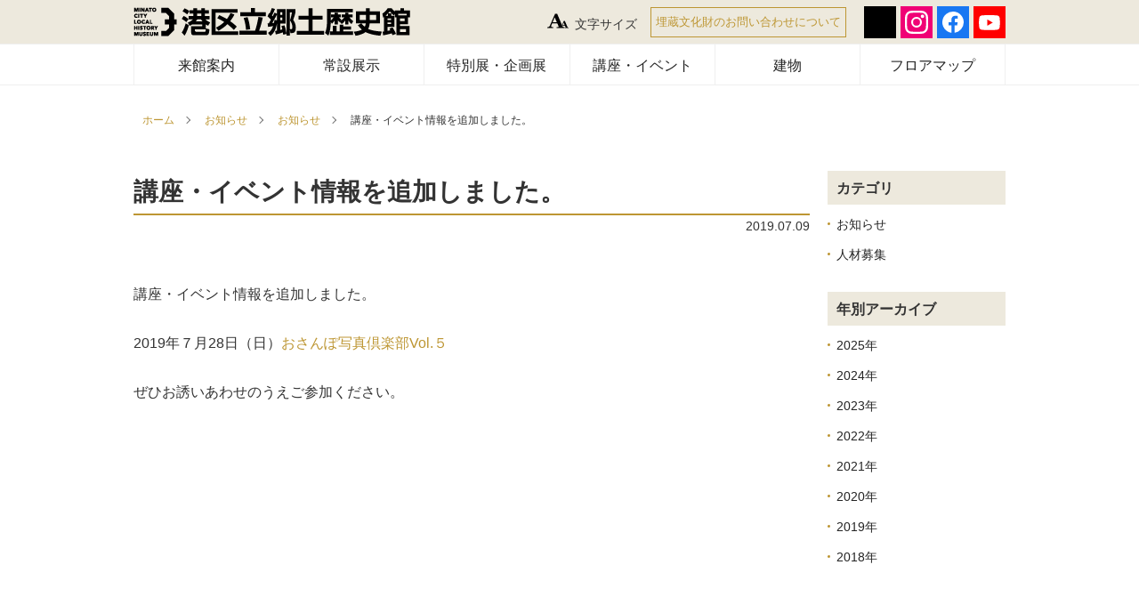

--- FILE ---
content_type: text/html
request_url: https://www.minato-rekishi.com/news/2019/07/post-39.html
body_size: 26054
content:
<!DOCTYPE html>
<html lang="ja">
<head>
  <meta charset="UTF-8">
  <meta name="viewport" content="width=device-width, initial-scale=1.0">
  <meta http-equiv="X-UA-Compatible" content="ie=edge">
  <meta name="google-site-verification" content="JKCnI7dCZifkVQ7EtQXIIHgLmsGVARwfXmpY2QI9Rfo" />
  <meta name="google-site-verification" content="lLiMlwlQ29ccTCTavRwAZH35ad9aVJUdKbiFrKr9h3M" />
  <link rel="stylesheet" href="/common/css/style.css?240425"/>
  <link rel="stylesheet" type="text/css" href="/common/css/font-regular.css?210714" title="regular" />
  <link rel="alternate stylesheet" type="text/css" href="/common/css/font-small.css?210714" title="small" />
  <link rel="alternate stylesheet" type="text/css" href="/common/css/font-large.css?210714" title="large" />
  <link rel="stylesheet" href="https://use.fontawesome.com/releases/v5.3.1/css/all.css" integrity="sha384-mzrmE5qonljUremFsqc01SB46JvROS7bZs3IO2EmfFsd15uHvIt+Y8vEf7N7fWAU" crossorigin="anonymous">
  <link rel="stylesheet" type="text/css" href="/common/css/slick.css" />
  <link rel="stylesheet" type="text/css" href="/common/css/slick-theme.css?190301" />
  <link rel="stylesheet" type="text/css" href="/common/css/lightbox.min.css?220721" />
  <link rel="shortcut icon" type="image/vnd.microsoft.icon" href="/common/img/favicon.ico" />
  <script type="text/javascript" src="/common/js/jquery.min.js"></script>
  <script type="text/javascript" src="/common/js/jquery.cookie.js"></script>
  <script type="text/javascript" src="/common/js/styleswitcher.js"></script>
  <script type="text/javascript" src="/common/js/jquery.rwdImageMaps.min.js"></script>
  <script type="text/javascript" src="/common/js/slick.min.js"></script>
  <script type="text/javascript" src="/common/js/lightbox.min.js"></script>
  <script type="text/javascript" src="/common/js/main.js?210714"></script>
  <!-- Global site tag (gtag.js) - Google Analytics -->
  <script async src="https://www.googletagmanager.com/gtag/js?id=UA-128418301-1"></script>
  <script>
    window.dataLayer = window.dataLayer || [];
    function gtag(){dataLayer.push(arguments);}
    gtag('js', new Date());

    gtag('config', 'UA-128418301-1');
  </script>

<meta property="og:site_name" content="港区立郷土歴史館" />
<meta property="og:type" content="article" />
<meta name="twitter:card" content="summary_large_image" />
<meta property="og:title" content="講座・イベント情報を追加しました。 - お知らせ | 港区立郷土歴史館" />
<meta property="og:url" content="https://www.minato-rekishi.com/news/2019/07/post-39.html" />
<meta property="og:image" content="https://www.minato-rekishi.com/img/minato-rekishi_OGP.png" />
<meta property="og:description" content="講座・イベント情報を追加しました。 2019年７月28日（日）おさんぽ写真倶楽部Vol.５ ぜひお誘いあわせのうえご参加ください。" />
<!-- ▼エントリーアーカイブの場合 -->
<title>講座・イベント情報を追加しました。 - お知らせ | 港区立郷土歴史館</title>
<meta name="keywords" content="" />
<meta name="description" content="講座・イベント情報を追加しました。 2019年７月28日（日）おさんぽ写真倶楽部..." />

<!-- Meta Pixel Code -->
<script>
!function(f,b,e,v,n,t,s)
{if(f.fbq)return;n=f.fbq=function(){n.callMethod?
n.callMethod.apply(n,arguments):n.queue.push(arguments)};
if(!f._fbq)f._fbq=n;n.push=n;n.loaded=!0;n.version='2.0';
n.queue=[];t=b.createElement(e);t.async=!0;
t.src=v;s=b.getElementsByTagName(e)[0];
s.parentNode.insertBefore(t,s)}(window, document,'script',
'https://connect.facebook.net/en_US/fbevents.js');
fbq('init', '956280152061247');
fbq('track', 'PageView');
</script>
<noscript><img height="1" width="1" style="display:none"
src="https://www.facebook.com/tr?id=956280152061247&ev=PageView&noscript=1"
/></noscript>
<!-- End Meta Pixel Code -->
</head>
<body>
  <header id="header">
    <div class="header-wrap01">
    <div class="header-inner">
      <div class="header-logo">
        <a href="https://www.minato-rekishi.com/"><img src="https://www.minato-rekishi.com//common/img/logo_S.png" alt="港区郷土歴史館"></a>
      </div>
        <nav class="navigation-01">
          <ul class="inner">
            <!-- カスタムフィールド -->
            
            <li id="jQueryPush" class="font-size icons"><svg class="icon_05"><use xlink:href="#icon_05"></use></svg>文字サイズ
              <div class="text-size mod_headerbox_size">
                <ul>
                  <li><a id="fontS" href="#" onclick="setActiveStyleSheet('small'); return false;">小</a></li>
                  <li><a id="fontM" href="#" onclick="setActiveStyleSheet('regular'); return false;">中</a></li>
                  <li><a id="fontL" href="#" onclick="setActiveStyleSheet('large'); return false;">大</a></li>
                </ul>
              </div>
            </li>
            <li class="property" style="margin-right: 20px;"><a href="https://www.minato-rekishi.com/muse/">埋蔵文化財のお問い合わせについて</a></li>
            <li class="social">
            <ul>
                <li class="twitter"><a target="_blank" rel="noopener" href="https://twitter.com/minatorekishi"><img src="https://www.minato-rekishi.com/common/img/icon_sns_x.svg" alt="x"></a></li>
                <li class="instagram"><a target="_blank" rel="noopener" href="https://www.instagram.com/minatorekishi/"><img src="https://www.minato-rekishi.com/common/img/icon_sns_instagram.svg" alt="instagram"></a></li>
                <li class="facebook"><a target="_blank" rel="noopener" href="https://www.facebook.com/minatorekishi462"><img src="https://www.minato-rekishi.com/common/img/icon_sns_facebook.svg" alt="facebook"></a></li>
                <li class="youtube"><a target="_blank" rel="noopener" href="https://www.youtube.com/channel/UCX0pzLOHhpJfxdnIuNmFocA"><img src="https://www.minato-rekishi.com/common/img/icon_sns_youtube.svg" alt="youtube"></a></li>
              </ul>
            </li>
          </ul>
        </nav>
      <div class="nav-area-sp">
        <div class="button-toggle button-menu01"><span class="hanb"></span></div>
        <div class="menu">
          <div class="button-toggle button-menu02"><span class="close"></span></div>
          <div class="navigation-01">
            <ul>
              <li><a href="https://www.minato-rekishi.com/access/index.html">来館案内</a></li>
              <li><a href="https://www.minato-rekishi.com/permanent/index.html">常設展示</a></li>
              <li><a href="https://www.minato-rekishi.com/exhibition/">特別展・企画展</a></li>
              <li><a href="https://www.minato-rekishi.com/lectures/">講座・イベント</a></li>
              <li><a href="https://www.minato-rekishi.com/building/index.html">建物</a></li>
              <li><a href="https://www.minato-rekishi.com/floor/index.html">フロアマップ</a></li>
              <li><a href="https://www.minato-rekishi.com/muse/index.html">埋蔵文化財のお問い合わせについて</a></li>
            </ul>
          </div>
        <div class="social">
        <ul>
                <li class="twitter"><a target="_blank" rel="noopener" href="https://twitter.com/minatorekishi"><img src="https://www.minato-rekishi.com/common/img/icon_sns_x.svg" alt="x"></a></li>
                <li class="instagram"><a target="_blank" rel="noopener" href="https://www.instagram.com/minatorekishi/"><img src="https://www.minato-rekishi.com/common/img/icon_sns_instagram.svg" alt="instagram"></a></li>
                <li class="facebook"><a target="_blank" rel="noopener" href="https://www.facebook.com/minatorekishi462"><img src="https://www.minato-rekishi.com/common/img/icon_sns_facebook.svg" alt="facebook"></a></li>
                <li class="youtube"><a target="_blank" rel="noopener" href="https://www.youtube.com/channel/UCX0pzLOHhpJfxdnIuNmFocA"><img src="https://www.minato-rekishi.com/common/img/icon_sns_youtube.svg" alt="youtube"></a></li>
              </ul>
        </div>
          <div class="navigation-02">
            <ul>
              
            </ul>
          </div>
        </div>
      </div><!-- /.nav-area-sp -->
      </div><!-- /.navigation-01 -->
    </div>
    <div class="header-wrap02">
      <div class="header-inner">
        <nav class="navigation-02">
          <ul class="inner">
            <li><a href="https://www.minato-rekishi.com/access/index.html">来館案内</a></li>
            <li><a href="https://www.minato-rekishi.com/permanent/index.html">常設展示</a></li>
            <li><a href="https://www.minato-rekishi.com/exhibition/">特別展・企画展</a></li>
            <li><a href="https://www.minato-rekishi.com/lectures/">講座・イベント</a></li>
            <li><a href="https://www.minato-rekishi.com/building/index.html">建物</a></li>
            <li><a href="https://www.minato-rekishi.com/floor/index.html">フロアマップ</a></li>
          </ul>
        </nav>
        </div><!-- /.navigation-02 -->
      </div>
  </header>  
<main id="main">
<!-- お知らせの場合 -->
<div class="sub-images oshirase">
  <div class="inner">
    <p class="font-type_b">Notice</p>
    <span>お知らせ</span>
  </div>
</div>


    <!-- /.main-images -->
    <div class="sub-text-contents">
    <div class="breadcrumb">
    <ul>
  
  
    
    
  
  
  
  
    <li></li>
        
        
            
        
  
  
    
  
  <li><a href="/">ホーム</a></li>
    
      
      
      <li><a href="https://www.minato-rekishi.com/news/">お知らせ</a></li>
      
    <li><a href="https://www.minato-rekishi.com/news/oshirase/">お知らせ</a></li>
            <li>講座・イベント情報を追加しました。</li>
  </ul>
  </div>
  <!-- /.breadcrumb -->
  
      <div class="sub-contents-inner blog">
        <div class="sideber">
  
  
  <div class="content">
    <h3>カテゴリ</h3>
    
      
        <ul>
      
      
        <li>
          <a href="https://www.minato-rekishi.com/news/oshirase/">
            お知らせ
          </a>
        </li>
        
      
    
      
      
        <li>
          <a href="https://www.minato-rekishi.com/news/recruit/">
            人材募集
          </a>
        </li>
        
      
        </ul>
      
    
  </div>
  

  
  
  
  

  
  
  <div class="content">
    <h3>年別アーカイブ</h3>
    <ul>
      
        <li>
          <a href="https://www.minato-rekishi.com/news/2025/">
            2025年</a>
        </li>
      
        <li>
          <a href="https://www.minato-rekishi.com/news/2024/">
            2024年</a>
        </li>
      
        <li>
          <a href="https://www.minato-rekishi.com/news/2023/">
            2023年</a>
        </li>
      
        <li>
          <a href="https://www.minato-rekishi.com/news/2022/">
            2022年</a>
        </li>
      
        <li>
          <a href="https://www.minato-rekishi.com/news/2021/">
            2021年</a>
        </li>
      
        <li>
          <a href="https://www.minato-rekishi.com/news/2020/">
            2020年</a>
        </li>
      
        <li>
          <a href="https://www.minato-rekishi.com/news/2019/">
            2019年</a>
        </li>
      
        <li>
          <a href="https://www.minato-rekishi.com/news/2018/">
            2018年</a>
        </li>
      
    </ul>
  </div>
  

  
  
  
</div>
      <div class="blog-contents">
      <h1>講座・イベント情報を追加しました。</h1>
      <span class="date">2019.07.09</span>
      <p>講座・イベント情報を追加しました。</p>
<p>2019年７月28日（日）<a href="https://www.minato-rekishi.com/lectures/2019/07/vol5.html">おさんぽ写真倶楽部Vol.５</a></p>
<p>ぜひお誘いあわせのうえご参加ください。</p>
      </div>
         
      <!-- /.sub-contents-inner -->
    </div>
    <!-- /.sub-contents -->
    </div
  </main>
  <p id="pageTop" style="display: block;"><a href="#"><i class="fa fa-chevron-up"></i></a></p>
<footer id="footer">
    <div class="footer-summary">
      <div class="footer-summary-inner">
          <dl>
            <dt>
              <img src="https://www.minato-rekishi.com/common/img/logo_L.png" alt="港区郷土歴史館">
            </dt>
            <dd>&#12306;108-0071   <span><br class="showSP">東京都港区白金台4-6-2 ゆかしの杜内</span><br>電話：03-6450-2107　FAX：03-6450-2137</dd>
          </dl>
      </div>
    </div>
  <div class="footer-menu">
    <ul class="footer-menu-inner">
      <li>
        <ul>
          <li><a href="https://www.minato-rekishi.com/access/index.html"><span>来館案内</span><div class="arrow"></div></a></li>
          <li><a href="https://www.minato-rekishi.com/permanent/index.html"><span>常設展示</span><div class="arrow"></div></a></li>
          <li><a href="https://www.minato-rekishi.com/exhibition/"><span>特別展・企画展</span><div class="arrow"></div></a></li>
          <li><a href="https://www.minato-rekishi.com/lectures/"><span>講座・イベント</span><div class="arrow"></div></a></li>
          <li>
            <a href="https://www.minato-rekishi.com/building/index.html"><span>建物</span><div class="arrow"></div></a>
          </li>
        </ul>
      </li>
      <li>
        <ul>
          <li>
            <a class="nest" href="https://www.minato-rekishi.com/floor/index.html"><span>フロアマップ</span></a>

            <input type="checkbox" name="checkbox" id="btn02" class="nest bt02" />
            <label for="btn02"><span>フロアマップ</span><div class="plus"></div></label>
            <ul class="footer-nest list02">
              <li class="showSP"><a href="https://www.minato-rekishi.com/floor/index.html"><span>フロアマップ</span><div class="arrow"></div></a></li>
              <li><a href="https://www.minato-rekishi.com/floor/cafe.html"><span>カフェ</span><div class="arrow"></div></a></li>
              <li><a href="https://www.minato-rekishi.com/floor/museum.html"><span>ミュージアムショップ</span><div class="arrow"></div></a></li>
              <li><a href="https://www.minato-rekishi.com/floor/library.html"><span>図書室</span><div class="arrow"></div></a></li>
              <li><a href="https://www.minato-rekishi.com/floor/gallery.html"><span>ギャラリー</span><div class="arrow"></div></a></li>
            </ul>
          </li>
          <li><a href="/news/"><span>お知らせ</span><div class="arrow"></div></a></li>
          <li><a href="/blog/"><span>ブログ</span><div class="arrow"></div></a></li>
        </ul>
      </li>
      <li>
        <ul class="showPC">
          <li>
            <span class="nest"><span>関連情報</span><div class="plus"></div></span>
            <ul class="footer-nest">
              <li><a href="https://www.minato-rekishi.com/news-from/index.html"><span>歴史館ニュース</span></a></li>
              <li><a href="https://www.minato-rekishi.com/kids/index.html"><span>子どもページ</span></a></li>
              <li><a href="https://www.minato-rekishi.com/muse/index.html"><span>港区の文化財保護</span></a></li>
              <li><a href="https://www.minato-rekishi.com/museum/list.html"><span>港区文化財総合目録</span></a></li>
              <li><a href="https://www.minato-rekishi.com/publications/index.html"><span>刊行物</span></a></li>
              <li><a href="https://www.minato-rekishi.com/muse/tikutei.html"><span>高輪築堤跡</span></a></li>
              <li><a href="https://www.minato-rekishi.com/digital/index.html"><span>デジタルミュージアム</span></a></li>
              <li><a href="https://www.minato-rekishi.com/group/index.html"><span>団体見学</span></a></li>
              
            </ul>
          </li>
        </ul>
      </li>
      <li>
        <ul class="showPC">
          <li><a href="https://www.minato-rekishi.com/questions/index.html"><span>よくある質問</span></a></li>
          <!-- <li><a href="/link/index.html"><span>リンク集</span></a></li> -->
          <li><a href="https://www.minato-rekishi.com/privacy/index.html"><span>個人情報の取り扱い</span></a></li>
          <li><a href="https://www.minato-rekishi.com/manager/index.html"><span>指定管理者について</span></a></li>
          <li><a href="https://www.minato-rekishi.com/sitemap/index.html"><span>サイトマップ</span></a></li>
          <li><a href="https://www.minato-rekishi.com/policy/index.html"><span>サイトポリシー</span></a></li>
          <!-- <li><a href="/form/index.html"><span>お申込み</span></a></li> -->
        </ul>
      </li>
      <li>
        <ul class="footer-access">
            <li><div class="external"><span><i class="fas fa-external-link-alt"></i>リンク</span><ul><li><a target="_blank" rel="noopener" href="https://www.lib-minato.jp/">港区立図書館</a></li><li><a target="_blank" rel="noopener" href="https://adeac.jp/minato-city/top/">港区史</a></li><li><a target="_blank" rel="noopener" href="https://adeac.jp/minato-city-kyouiku/top/">港区教育史</a></li></ul></div></li>
            <li><div class="leaflet"><span>　<!--<i class="fas fa-book-open"></i>リーフレットダウンロード--></span><ul><li><a target="_blank" style="font-size:12px;padding: 7px 5px 5px;height: 34px;" href="https://www.minato-rekishi.com/musenet/index.html">港区ミュージアムネットワーク</a></li><!--<li><a target="_blank" href="/leaflet/minatorekishi_leaf_jp.pdf">日本語(2MB)</a></li><li><a target="_blank" href="/leaflet/minatorekishi_leaf_en.pdf">English(2MB)</a></li><li><a target="_blank" href="/leaflet/minatorekishi_leaf_ch.pdf">中文(2MB)</a></li><li><a target="_blank" href="/leaflet/minatorekishi_leaf_kr.pdf">한국말(2MB)</a></li>--></ul></div></li>
        </ul>
      </li>
    </ul>
     <!-- /.footer-menu-inner -->
  </div>
  <div class="footer-status">
    <ul class="footer-status-inner">
      <li>
        <span>Copyright &copy; 2018 MINATO CITY.all rights reserved</span>
      </li>
    </ul>
    <!-- ./footer-status-inner -->
  </div>
</footer>

<div class="svg-set" style="height:0;overflow:hidden;">
  <svg xmlns:xlink="http://www.w3.org/1999/xlink">
    <symbol viewbox="0 0 10 15" id="icon_01">
      <path id="img_icon_01" class="st0" d="M5,0C2.2,0,0,2.3,0,5c0,2,2,5.9,3.7,8.8c0.6,1.1,1.1,1.8,1.1,1.8L5,16l0.3-0.4
  	c0,0,0.4-0.7,1.1-1.8C8,10.9,10,7.1,10,5C10,2.3,7.8,0,5,0z M5.8,13.5c-0.3,0.6-0.6,1-0.8,1.3c-0.2-0.3-0.5-0.8-0.8-1.3
  	C2.9,11.2,0.7,7,0.7,5c0-2.4,1.9-4.4,4.3-4.4c2.4,0,4.4,1.9,4.4,4.3c0,0,0,0,0,0C9.4,7,7.1,11.2,5.8,13.5z M5,1.9
  	C3.3,1.9,1.8,3.3,1.8,5c0,1.7,1.4,3.2,3.1,3.2s3.2-1.4,3.2-3.1c0,0,0,0,0,0C8.1,3.3,6.7,1.9,5,1.9z M5,7.5C3.6,7.5,2.5,6.4,2.5,5
  	c0-1.4,1.1-2.5,2.5-2.5S7.5,3.6,7.5,5c0,0,0,0,0,0C7.5,6.4,6.4,7.5,5,7.5C5,7.5,5,7.5,5,7.5L5,7.5z"/>
    </symbol>
  </svg>
  <svg xmlns="http://www.w3.org/2000/svg" viewBox="0 0 16 10">
    <symbol viewbox="0 0 16 10" id="icon_02">
      <path id="img_icon_02.svg" class="cls-1" d="M1068.01,2681.28a0.247,0.247,0,0,0-.04-0.09,0.292,0.292,0,0,0-.02-0.09h-0.02a0.284,0.284,0,0,0-.09-0.06,0.418,0.418,0,0,0-.1-0.04h-15.47a0.3,0.3,0,0,0-.1.04,0.333,0.333,0,0,0-.1.06h-0.01a0.318,0.318,0,0,0-.03.09,0.239,0.239,0,0,0-.03.09v9.44a0.318,0.318,0,0,0,.03.09,0.191,0.191,0,0,0,.03.08,0.01,0.01,0,0,0,.01.01,0.3,0.3,0,0,0,.21.1h15.44a0.266,0.266,0,0,0,.21-0.1,0.02,0.02,0,0,0,.02-0.01,0.188,0.188,0,0,0,.02-0.08,0.355,0.355,0,0,0,.04-0.09v-9.44Zm-15.44.57,5.47,4.15-5.47,4.15v-8.3Zm8.76,3.93h-0.01l-1.24.95-0.08.05-0.06-.04-1.26-.96h0l-5.56-4.22h13.76Zm-2.82.58,1.32,1a0.293,0.293,0,0,0,.1.03,0.106,0.106,0,0,0,.05.02,0.035,0.035,0,0,1,.02.01,0.035,0.035,0,0,0,.02-0.01,0.107,0.107,0,0,0,.06-0.02,0.381,0.381,0,0,0,.1-0.03l1.32-1,5.38,4.08h-13.76Zm3.46-.36,5.46-4.15v8.3Z" transform="translate(-1052 -2681)"/>
    </symbol>
  </svg>
  <svg xmlns="http://www.w3.org/2000/svg" xmlns:xlink="http://www.w3.org/1999/xlink">
    <symbol viewbox="0 0 17 14" id="icon_03">
      <path id="img_icon_03.svg" class="st0" d="M16.3,0H0.7C0.3,0,0,0.3,0,0.7V11c0,0.4,0.3,0.7,0.7,0.7h7v0.5H4.9
  	c-0.3,0-0.6,0.3-0.6,0.6v0.6c0,0.3,0.3,0.6,0.6,0.6h7.1c0.3,0,0.6-0.3,0.6-0.6v-0.6c0-0.3-0.3-0.6-0.6-0.6H9.3v-0.5h7
  	c0.4,0,0.7-0.3,0.7-0.7V0.7C17,0.3,16.7,0,16.3,0z M12,13.4H5v-0.5h7V13.4L12,13.4z M8.6,11.7v0.5H8.4v-0.5L8.6,11.7L8.6,11.7z
  	 M16.3,11C16.3,11,16.3,11,16.3,11H0.7l0-10.3l15.6,0V11L16.3,11z M1.8,10.6h13.5c0.3,0,0.6-0.2,0.6-0.6V1.6c0-0.3-0.3-0.6-0.6-0.6
  	H1.8c-0.3,0-0.6,0.2-0.6,0.6V10C1.2,10.3,1.5,10.6,1.8,10.6L1.8,10.6z M1.8,1.7h13.3v8.2H1.8V1.7L1.8,1.7z"/>
    </symbol>
  </svg>
  <svg xmlns="http://www.w3.org/2000/svg" xmlns:xlink="http://www.w3.org/1999/xlink">
    <symbol viewbox="0 0 20 20" id="icon_04">
      <path id="img_icon_04.svg" d="M13.3,3.2l-0.2,0.1L12,3.4l-0.3,0.5l-0.2-0.1L10.5,3l-0.1-0.4l-0.2-0.5L9.6,1.6L8.9,1.5v0.3l0.7,0.6
  	l0.3,0.4L9.5,3L9.2,2.9L8.7,2.7l0-0.4L8.2,2.1L8,3L7.4,3.1l0.1,0.5l0.8,0.2L8.4,3L9,3.1l0.3,0.2h0.5l0.3,0.6L11,4.8l-0.1,0.3
  	l-0.7-0.1L9,5.7L8.1,6.7L8,7.2H7.7L7.1,6.9L6.5,7.2l0.1,0.6l0.2-0.3l0.4,0l0,0.5l0.4,0.1L8,8.5l0.6-0.2l0.7,0.1l0.8,0.2l0.4,0.1
  	l0.6,0.8l1.3,0.8l-0.8,1.6l-0.9,0.4l-0.3,0.9L9.1,14L9,14.5c3.9-0.9,6.3-4.9,5.4-8.8C14.2,4.8,13.8,4,13.3,3.2L13.3,3.2L13.3,3.2z
  	 M8.1,11.1l-0.5-1l0,0l0.5-1L7.6,9L7,8.4L5.8,8.2L5.4,7.3v0.5H5.2L4.2,6.4V5.2L3.4,4L2.2,4.2H1.4L1,3.9l0.5-0.4L1,3.6
  	c-2,3.5-0.9,7.9,2.6,10c1.1,0.7,2.4,1,3.7,1c0.3,0,0.6,0,0.9-0.1l-0.1-0.9c0,0,0.3-1.3,0.3-1.4S8.1,11.1,8.1,11.1L8.1,11.1L8.1,11.1
  	z M2.7,2.3L4,2.2l0.6-0.3L5.3,2L6.3,2l0.4-0.6l0.5,0.1l1.3-0.1L8.9,1l0.5-0.4l0.7,0.1l0.3,0c-3-1.4-6.6-0.6-8.8,1.9l0,0L2.7,2.3z
  	 M7.6,0.7l0.8-0.4l0.5,0.3L8.1,1.1L7.5,1.2L7.2,1L7.6,0.7z M5.4,0.8l0.3,0.1l0.4-0.1l0.2,0.4l-1,0.3L4.9,1.2
  	C5.1,1.1,5.3,0.9,5.4,0.8L5.4,0.8L5.4,0.8z"/>
    </symbol>
  </svg>
  <svg xmlns="http://www.w3.org/2000/svg">
    <symbol viewbox="0 0 24 16" id="icon_05">
      <path id="img_icon_05.svg" class="cls-1" d="M1395.58,28.01h-9.1V27.142a11.567,11.567,0,0,0,1.49-.217,0.925,0.925,0,0,0,.86-0.429,0.732,0.732,0,0,0-.02-0.2,1.065,1.065,0,0,0-.1-0.3l-1.42-3.272h-5.76c-0.14.3-.28,0.661-0.44,1.068s-0.3.772-.42,1.091a5.485,5.485,0,0,0-.26.9,2.651,2.651,0,0,0-.04.39,0.75,0.75,0,0,0,.57.607,6.474,6.474,0,0,0,1.9.362V28.01h-6.85V27.142a6.687,6.687,0,0,0,.88-0.117,2.507,2.507,0,0,0,.77-0.261,2.884,2.884,0,0,0,.81-0.657,3.3,3.3,0,0,0,.56-0.924q1.365-3.127,2.74-6.266t3.03-6.922h2.35q2.31,5.365,3.61,8.48t2.23,5.164a2.672,2.672,0,0,0,.38.607,2.526,2.526,0,0,0,.67.518,2.8,2.8,0,0,0,.77.267,5.591,5.591,0,0,0,.79.111V28.01Zm-8.77-6.388-2.42-5.709-2.38,5.709h4.8Zm12.8,5.9a1.444,1.444,0,0,1-.38-0.133,1.314,1.314,0,0,1-.33-0.259,1.226,1.226,0,0,1-.2-0.3q-0.45-1.023-1.11-2.582c-0.43-1.039-1.04-2.452-1.81-4.241h-1.17c-0.55,1.262-1.06,2.415-1.52,3.461-0.11.266-.23,0.53-0.34,0.8q0.255,0.587.48,1.108h2.63L1396.58,27c0.02,0.063.04,0.113,0.05,0.15s0.01,0.07.01,0.1a0.479,0.479,0,0,1-.43.214c-0.1.018-.16,0.021-0.24,0.035V28.01h4.04V27.576A3.091,3.091,0,0,1,1399.61,27.52Zm-6.39-2.7,1.19-2.854,1.21,2.854h-2.4Z" transform="translate(-1376 -12)"/>
    </symbol>
  </svg>
  <svg xmlns="http://www.w3.org/2000/svg" xmlns:xlink="http://www.w3.org/1999/xlink">
    <symbol viewbox="13 0 38 42" id="icon_06">
      <path id="img_icon_06.svg" class="st0" d="M46.6,22.9c0,0,1,0,1.5,0c3.8,0,6.9-2.7,6.9-6s-3.1-6-6.9-6c-0.4,0-0.8,0-1.2,0V9.8
  	c0-0.4-0.3-0.8-0.7-0.8c0,0,0,0,0,0H14.2c-0.4,0-0.8,0.3-0.8,0.7c0,0,0,0,0,0v10.3c0,5.2,2.6,8.8,7.6,10.5c-0.7,0.4-1.2,1.1-1.2,1.9
  	c0,0.2,0,0.4,0.1,0.6h-7.7c-1.7,0-3.1,1-3.1,2.3v0.8C9,36.7,9.3,37,9.8,37h40.7c0.4,0,0.8-0.3,0.8-0.8v-0.8c0-1.3-1.4-2.3-3.1-2.3
  	h-7.8c0.3-1-0.2-2.1-1.1-2.5C43.3,29.2,45.7,26.6,46.6,22.9z M48.1,12.5c3,0,5.4,2,5.4,4.4s-2.4,4.4-5.4,4.4c-0.5,0-0.9,0-1.3,0
  	c0-0.4,0.1-0.9,0.1-1.3v-4.6c0.3,0,1.1,0,1.3,0c0.9-0.1,1.8,0.6,1.9,1.5c0,0.6-0.5,1.1-1,1.3c-0.4,0.2-0.6,0.6-0.4,1
  	c0.1,0.3,0.4,0.5,0.7,0.5c0.1,0,0.2,0,0.3-0.1c1.2-0.4,2-1.5,2-2.8c-0.1-1.8-1.7-3.2-3.5-3.1c-0.2,0-1,0-1.3,0v-1.4
  	C47.2,12.6,47.6,12.6,48.1,12.5L48.1,12.5z M37.1,33.1c-0.4,0-0.8,0.4-0.8,0.8c0,0.4,0.4,0.8,0.8,0.8h11.1c0.6-0.1,1.2,0.2,1.5,0.7
  	v0H10.6v0c0.3-0.5,0.9-0.8,1.5-0.7h19.4c0.4,0,0.8-0.4,0.8-0.8c0-0.4-0.4-0.8-0.8-0.8h-9.6c-0.3,0-0.6-0.3-0.6-0.6s0.3-0.6,0.6-0.6
  	h16.5c0.3,0,0.6,0.3,0.6,0.6s-0.3,0.6-0.6,0.6H37.1L37.1,33.1z M30.1,30.4C20.1,30.4,15,26.9,15,20.1v-9.6h30.3l0,9.6
  	C45.3,26.9,40.2,30.4,30.1,30.4L30.1,30.4z"/>
    </symbol>
  </svg>
  <svg xmlns="http://www.w3.org/2000/svg" xmlns:xlink="http://www.w3.org/1999/xlink">
    <symbol viewbox="0 0 38 42" id="icon_07">
      <path id="img_icon_07.svg" class="st0" d="M37.1,11h-5.6V8c0-4.4-3.6-8-8-8c-0.6,0-1.3,0.1-1.9,0.2c-0.5,0.1-0.8,0.6-0.7,1.2
      	c0.1,0.5,0.6,0.8,1.2,0.7c0.5-0.1,1-0.2,1.4-0.2c3.4,0,6.1,2.7,6.1,6.1V11h-7.1V8c0-4.4-3.5-8-7.9-8c-4.4,0-8,3.5-8,7.9c0,0,0,0,0,0
      	V11H1C0.4,11,0,11.5,0,12v29.1C0,41.6,0.4,42,1,42h36.1c0.5,0,0.9-0.4,0.9-0.9V12C38,11.5,37.6,11,37.1,11L37.1,11L37.1,11z M8.4,8
      	c0-3.4,2.7-6.1,6.1-6.1c3.4,0,6.1,2.7,6.1,6.1V11h-3.1V8c0-0.9,0.2-1.8,0.6-2.6c0.2-0.5,0.1-1-0.4-1.3s-1-0.1-1.3,0.4c0,0,0,0,0,0.1
      	c-0.5,1.1-0.8,2.2-0.8,3.4V11H8.4V8L8.4,8z M1.9,12.9h4.6V14c0,0.5,0.4,0.9,0.9,0.9c0.5,0,1-0.4,1-0.9v-1.1h12.1V14
      	c0,0.5,0.4,0.9,0.9,0.9c0.5,0,1-0.4,1-0.9v-1.1h4.6v27.2H1.9V12.9z M36.1,40.1h-2.6V21.4c0-0.5-0.4-0.9-0.9-0.9c-0.5,0-1,0.4-1,0.9
      	v18.7H29V12.9h2.6V18c0,0.5,0.4,0.9,1,0.9c0.5,0,0.9-0.4,0.9-0.9v-5.1h2.6V40.1z"/>
    </symbol>
  </svg>
</div>
<!-- Twitter universal website tag code -->
<script>
!function(e,t,n,s,u,a){e.twq||(s=e.twq=function(){s.exe?s.exe.apply(s,arguments):s.queue.push(arguments);
},s.version='1.1',s.queue=[],u=t.createElement(n),u.async=!0,u.src='//static.ads-twitter.com/uwt.js',
a=t.getElementsByTagName(n)[0],a.parentNode.insertBefore(u,a))}(window,document,'script');
// Insert Twitter Pixel ID and Standard Event data below
twq('init','o5qqw');
twq('track','PageView');
</script>
<!-- End Twitter universal website tag code -->
</body>
</html>


--- FILE ---
content_type: text/css
request_url: https://www.minato-rekishi.com/common/css/font-regular.css?210714
body_size: -43
content:
html{
  /* font-size: 63px; */
}


--- FILE ---
content_type: text/css
request_url: https://www.minato-rekishi.com/common/css/font-small.css?210714
body_size: 167
content:
html{
  font-size: 50%;
}
#header {
  font-size: 100%;
}
#header .header-inner .nav-area .navigation-01 .text-size{
  /* bottom: -56px !important; */
}
@media screen and (min-width: 980px) {
  #main {
    /* margin-top: 88px; */
  }
}

--- FILE ---
content_type: text/css
request_url: https://www.minato-rekishi.com/common/css/font-large.css?210714
body_size: 1080
content:
html{
  font-size: 80%;
}
#header .header-inner .nav-area .navigation-01 .text-size{
  /* bottom: -73px !important; */
}
#main .sub-contents .sub-contents-inner .sub-contents-section01 li a .img .inner{
  font-size: 100%;
}
@media screen and (min-width: 980px) {
  #main {
    /* margin-top: 104px; */
  }
}


#main .main-contents .main-contents-inner ul li a .img .inner,
#main .main-contents .main-contents-inner ul li a .img .inner.type2{
  font-size: 100%;
}
#footer .footer-menu .footer-menu-inner li ul li a span,
#footer .footer-menu .footer-menu-inner li ul li .nest span{
  font-size: 72% !important;
}
#footer .footer-menu .footer-menu-inner li ul.footer-access li a{
  font-size: 72% !important;
}
#footer .footer-status .footer-status-inner li dl dd{
  font-size: 70% !important;
}
#footer .footer-status .footer-status-inner li:last-child{
  font-size: 70% !important;
}
#main .sub-contents .sub-contents-inner .sub-contents-section01 li a .text{
  min-height: 300px;
}
#main .sub-news .sub-news-inner .news-list{
  padding-right: 25px;
}
#main .sub-news .sub-news-inner .news-list p{
  font-size: 90%;
}


--- FILE ---
content_type: application/javascript
request_url: https://www.minato-rekishi.com/common/js/main.js?210714
body_size: 9741
content:

// スムーズスクロール
$(function () {
  var headerHeight = $('#header').outerHeight();
  var urlHash = location.hash;
  if(urlHash) {
      $('body,html').stop().scrollTop(0);
      setTimeout(function(){
          var target = $(urlHash);
          var position = target.offset().top - headerHeight;
          $('body,html').stop().animate({scrollTop:position}, 500);
      }, 100);
  }
  $('a[href^="#"]').click(function () {
    var headerHight = $("#header").outerHeight();
    var speed = 500;
    var href = $(this).attr("href");
    var target = $(href == "#" || href == "" ? 'html' : href);
    var position = target.offset().top - headerHight;
    $("html, body").animate({ scrollTop: position }, speed, "swing");
    return false;
  });

});

// 画像のオンオフ
function smartRollover() {
  if (document.getElementsByTagName) {
    var images = document.getElementsByTagName("img");
    for (var i = 0; i < images.length; i++) {
      if (images[i].getAttribute("src").match("_off.")) {
        images[i].onmouseover = function () {
          this.setAttribute("src", this.getAttribute("src").replace("_off.", "_on."));
        }
        images[i].onmouseout = function () {
          this.setAttribute("src", this.getAttribute("src").replace("_on.", "_off."));
        }
      }
    }
  }
}
if (window.addEventListener) {
  window.addEventListener("load", smartRollover, false);
}
else if (window.attachEvent) {
  window.attachEvent("onload", smartRollover);
}


// 高さ調整
$(function () {
  var hcss = $('header.header').css('position');
  var nH1 = (hcss != 'fixed') ? $('header.header').innerHeight() : 0;// ナビの高さを取得
  var nH2 = $('footer.footer').innerHeight();// ナビの高さを取得
  var wH = $(window).height();// 表示画面の高さを取得
  var hH = wH - nH1 - nH2;// 表示画面とナビエリアの差分を算出
  $('.page-form .section').css('min-height', hH + 'px');// 算出した差分をヘッダーエリアの高さに指定
});

// 文字サイズ変更ボタン表示非表示
$(function () {
  // 「id="jQueryBox"」を非表示
  $("#jQueryBox").css("display", "none");

  // 「id="jQueryPush"」がクリックされた場合
  $("#jQueryPush").click(function () {
    // 「id="jQueryBox"」の表示、非表示を切り替える
    $("#jQueryBox").toggle();
  });
});


// 文字サイズ変更
// jQuery(function($){
//     //変数にクッキー名を入れる
//     var history = $.cookie('fontSize');
//
//     //適用する箇所を指定。今回は部分的に#test内のpに
//     var elm = $('p','#test');
//
//     //変数が空ならfontMを、空でなければクッキーに保存しておいたものを適用
//     (!history)? elm.addClass('fontM'):elm.addClass(history);
//
//     //クリックしたら実行
//     $('li','#fontChange').click(function(){
//
//         //クリックした要素のID名を変数にセット
//         var setFontSize = this.id;
//
//         //クッキーに変数を保存
//     	$.cookie('fontSize', setFontSize);
//
//         //一度classを除去して、変数をclassとして追加
//         elm.removeClass().addClass(setFontSize);
//     });
// });


jQuery(function ($) {
  //変数にクッキー名を入れる
  var history = $.cookie('fontSize');
  //適用する箇所を指定。今回は部分的に#test内のpに
  var elm = $('body');
  //変数が空ならfontMを、空でなければクッキーに保存しておいたものを適用
  if (!history) {
    elm.addClass('fontM');
    $('#fontM').addClass('active');
  } else {
    elm.addClass(history);
    $('#' + history).addClass('active');
  }
  //ボタンをクリックしたら実行
  $('li a', '.mod_headerbox_size').click(function () {
    //activeでないボタンだった場合のみ動作
    if (!$(this).hasClass('active')) {
      //現在activeのついているclassを削除
      $('.active').removeClass('active');
      //クリックしたボタンをactive
      $(this).addClass('active');
      //クリックした要素のID名を変数にセット
      var setFontSize = this.id;
      //クッキーに変数を保存
      $.cookie('fontSize', setFontSize);
      //一度classを除去して、変数をclassとして追加
      elm.removeClass().addClass(setFontSize);
    }
  });
});


// スマホトグル
$(function () {
  $(".menu").css("display", "none");
  $(".button-toggle").on("click", function () {
    $(".menu").slideToggle();
    $(this).toggleClass("active");
  });
  $(".menu > .navigation-01 li a ").on("click", function () {
    $(".menu").slideToggle();
    $(".button-toggle").toggleClass("active");
  });
});


// フッタートグル
var $box = $('.box');
var $button = $('.button');

$button.on('click', function () {
  $box.toggleClass('active');
});


// 印刷するボタン
$(function () {

  //個別印刷ボタンをクリックした時
  $('.print-btn').on('click', function () {
    //プリントしたいエリアの取得
    var printPage = $(this).closest('.print-page').html();

    //プリント用の要素「#print」を作成
    $('body').append('<div id="print"></div>');
    $('#print').append(printPage);

    //「#print」以外の要素に非表示用のclass「print-off」を指定
    $('body > :not(#print)').addClass('print-off');
    window.print();

    //window.print()の実行後、作成した「#print」と、非表示用のclass「print-off」を削除
    $('#print').remove();
    $('.print-off').removeClass('print-off');
  });

  //一括印刷ボタンをクリックした時
  $('.print-all').on('click', function () {
    window.print();
  });

});


// スライダー
// $(function() {
//     $('.center-item').slick({
//           infinite: true,
//           dots:true,
//           slidesToShow: 1,
//           centerMode: true, //要素を中央寄せ
//           centerPadding:'100px', //両サイドの見えている部分のサイズ
//           autoplay:true, //自動再生
//           responsive: [{
//                breakpoint: 480,
//                     settings: {
//                          centerMode: false,
//                }
//           }]
//      });
// });
$(function () {
  $('.center').slick({
    centerMode: true,
    centerPadding: '60px',
    slidesToShow: 1,
    responsive: [
      {
        breakpoint: 768,
        settings: {
          arrows: false,
          centerMode: true,
          centerPadding: '40px',
          slidesToShow: 3
        }
      },
      {
        breakpoint: 480,
        settings: {
          arrows: false,
          centerMode: true,
          centerPadding: '40px',
          slidesToShow: 1
        }
      }
    ]
  });
});

$(function () {
  $('.multiple-items').slick({
    infinite: true,
    slidesToShow: 3,
    slidesToScroll: 1,
    autoplay: true,
    autoplaySpeed: 5000,
    responsive: [
      {
        breakpoint: 768,
        settings: {
          slidesToShow: 2,
          dots: true,
        }
      },
      {
        breakpoint: 480,
        settings: {
          dots: true,
          slidesToShow: 1
        }
      }
    ]
  });
  $('.main-images-slider__items').slick({
    infinite: true,
    slidesToShow: 1,
    slidesToScroll: 1,
    autoplay: true,
    autoplaySpeed: 5000,
    dots: true,
  });

  
});



// クリッカブルマップ
$(function () {
  $('img[usemap]').rwdImageMaps();
});


// 上に戻るボタン
$(function () {
  var topBtn = $('#pageTop');
  topBtn.hide();

  //◇ボタンの表示設定
  $(window).scroll(function () {
    if ($(this).scrollTop() > 80) {

      //---- 画面を80pxスクロールしたら、ボタンを表示する
      topBtn.fadeIn();

    } else {

      //---- 画面が80pxより上なら、ボタンを表示しない
      topBtn.fadeOut();

    }
  });

  // ◇ボタンをクリックしたら、スクロールして上に戻る
  topBtn.click(function () {
    $('body,html').animate({
      scrollTop: 0
    }, 500);
    return false;

  });
});


//モーダルウィンドウの作成
//glayLayerがクリックされたら
$("#glayLayer").click(function () {
  //glayLayerを消す
  $(this).hide();
  //overLayerを消す
  $("#overLayer").hide();
});

//画像がクリックされたら
$("a.modal").click(function () {
  //glayLayerを表示する
  $("#glayLayer").show();
  //クリックされた画像をoverLayerで表示させる
  $("#overLayer").show();
  //clickイベントを実行した後にリンク先に移動してしまうのを防ぐ
  return false;
});


$(function(){

  var pageBaseURL = location.protocol + '//' + location.hostname;
  var pageURL = location.pathname,
  pageURLArr = pageURL.split('/'), //パスを分割して配列化する
  pageURLArrCategory = pageURLArr[1]; //パスから第1階層を取得

  $('#header > .header-wrap02 > .header-inner > .navigation-02 > ul > li > a').each(function (i, v) {
    var selfhref = $(v).attr('href'),
    selfhref = selfhref.replace(pageBaseURL, '');
      hrefArr = selfhref.split('/'), //href属性の値を分割して配列化する
      hrefArrCategory = hrefArr[1]; //href属性の第1階層を取得

    //パスの第1階層とhref属性の第1階層を比較して同じ値であればcurrentを付与する
    if (pageURLArrCategory === hrefArrCategory) {
      $(v).addClass('current');
    }
    console.log(pageURLArrCategory + '：' + selfhref);

  });

});




--- FILE ---
content_type: image/svg+xml
request_url: https://www.minato-rekishi.com/common/img/icon_sns_youtube.svg
body_size: 452
content:
<svg xmlns="http://www.w3.org/2000/svg" width="36" height="36" viewBox="0 0 36 36"><g transform="translate(-1051 -7)"><rect width="36" height="36" transform="translate(1051 7)" fill="red"/><path d="M31.345,36.623A3,3,0,0,0,29.237,34.5c-1.859-.5-9.316-.5-9.316-.5s-7.456,0-9.316.5A3,3,0,0,0,8.5,36.623a33.73,33.73,0,0,0,0,11.552A3,3,0,0,0,10.606,50.3c1.859.5,9.316.5,9.316.5s7.456,0,9.316-.5a3,3,0,0,0,2.108-2.122,33.729,33.729,0,0,0,0-11.552ZM17.483,45.945v-7.09L23.715,42.4Z" transform="translate(1049 -17)" fill="#fff"/></g></svg>

--- FILE ---
content_type: image/svg+xml
request_url: https://www.minato-rekishi.com/common/img/icon_sns_facebook.svg
body_size: 393
content:
<svg xmlns="http://www.w3.org/2000/svg" width="36" height="36" viewBox="0 0 36 36"><g transform="translate(-1009 -7)"><rect width="36" height="36" transform="translate(1009 7)" fill="#1877f2"/><path d="M24,12A12,12,0,1,0,10.125,23.854V15.469H7.078V12h3.047V9.356c0-3.007,1.792-4.669,4.533-4.669a18.453,18.453,0,0,1,2.686.234V7.875H15.831a1.734,1.734,0,0,0-1.956,1.874V12H17.2l-.532,3.469h-2.8v8.385A12,12,0,0,0,24,12Z" transform="translate(1015 13)" fill="#fff"/></g></svg>

--- FILE ---
content_type: image/svg+xml
request_url: https://www.minato-rekishi.com/common/img/icon_sns_instagram.svg
body_size: 1594
content:
<svg xmlns="http://www.w3.org/2000/svg" width="36" height="36" viewBox="0 0 36 36"><g transform="translate(-1093 -7)"><rect width="36" height="36" transform="translate(1093 7)" fill="#f00075"/><g transform="translate(1093.921 7.921)"><path d="M17.079,6.421c3.471,0,3.882.013,5.253.076a7.2,7.2,0,0,1,2.414.448,4.305,4.305,0,0,1,2.467,2.467,7.2,7.2,0,0,1,.448,2.414c.063,1.371.076,1.782.076,5.253s-.013,3.882-.076,5.253a7.2,7.2,0,0,1-.448,2.414,4.305,4.305,0,0,1-2.467,2.467,7.2,7.2,0,0,1-2.414.448c-1.371.063-1.782.076-5.253.076s-3.882-.013-5.253-.076a7.2,7.2,0,0,1-2.414-.448,4.305,4.305,0,0,1-2.467-2.467A7.2,7.2,0,0,1,6.5,22.332c-.063-1.371-.076-1.782-.076-5.253s.013-3.882.076-5.253a7.2,7.2,0,0,1,.448-2.414A4.305,4.305,0,0,1,9.412,6.945,7.2,7.2,0,0,1,11.826,6.5c1.371-.063,1.782-.076,5.253-.076m0-2.342c-3.531,0-3.973.015-5.36.078a9.542,9.542,0,0,0-3.156.6,6.648,6.648,0,0,0-3.8,3.8,9.542,9.542,0,0,0-.6,3.156c-.063,1.387-.078,1.829-.078,5.36s.015,3.973.078,5.36a9.542,9.542,0,0,0,.6,3.156,6.648,6.648,0,0,0,3.8,3.8,9.542,9.542,0,0,0,3.156.6c1.387.063,1.829.078,5.36.078s3.973-.015,5.36-.078a9.542,9.542,0,0,0,3.156-.6,6.648,6.648,0,0,0,3.8-3.8,9.542,9.542,0,0,0,.6-3.156c.063-1.387.078-1.829.078-5.36s-.015-3.973-.078-5.36a9.542,9.542,0,0,0-.6-3.156,6.648,6.648,0,0,0-3.8-3.8,9.542,9.542,0,0,0-3.156-.6c-1.387-.063-1.829-.078-5.36-.078Z" fill="#fff"/><path d="M132.66,126.635a6.025,6.025,0,1,0,6.025,6.025A6.025,6.025,0,0,0,132.66,126.635Zm0,9.935a3.911,3.911,0,1,1,3.911-3.911A3.911,3.911,0,0,1,132.66,136.57Z" transform="translate(-115.581 -115.581)" fill="#fff"/><circle cx="1.967" cy="1.967" r="1.967" transform="translate(21.804 8.419)" fill="#fff"/></g></g></svg>

--- FILE ---
content_type: image/svg+xml
request_url: https://www.minato-rekishi.com/common/img/icon_sns_x.svg
body_size: 1454
content:
<svg id="x_.svg" xmlns="http://www.w3.org/2000/svg" xmlns:xlink="http://www.w3.org/1999/xlink" width="36" height="36" viewBox="0 0 36 36">
  <rect id="長方形_1" data-name="長方形 1" x="-4" y="-4" width="46" height="45"/>
  <image id="logo-white" x="6" y="5" width="24" height="26" xlink:href="[data-uri]"/>
</svg>
